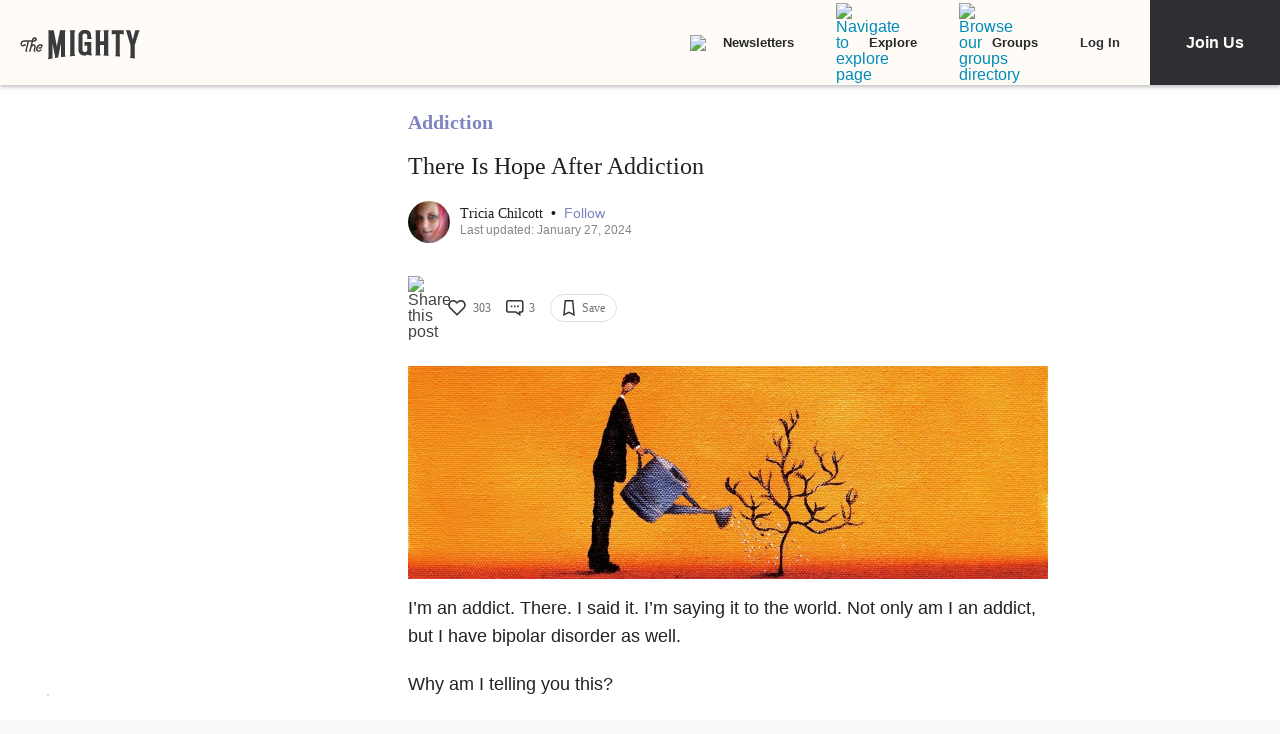

--- FILE ---
content_type: application/javascript; charset=utf-8
request_url: https://fundingchoicesmessages.google.com/f/AGSKWxUgh22V07GvCvFzo3qOApJz9jCjDVlxxaX_qqc5Mx6Uzw6lDmAhyoQEO2kOWinQCqC67j0Lb3PPJ5h5B5qs8hCs31fpc5dfc96eU9Yxi-KkYM_JdKCMUCKIMuVoA5CBnQ7wyDLzjturpcWqZT4Z9iNVqmXOGScUh3mIjWg7V2gbjB17g9MkPvRCg2rV/_/adcode./ads/widget./advs-instream./topadvert..adru.
body_size: -1289
content:
window['b999122b-2cf1-4cac-8956-5ada691e5dbc'] = true;